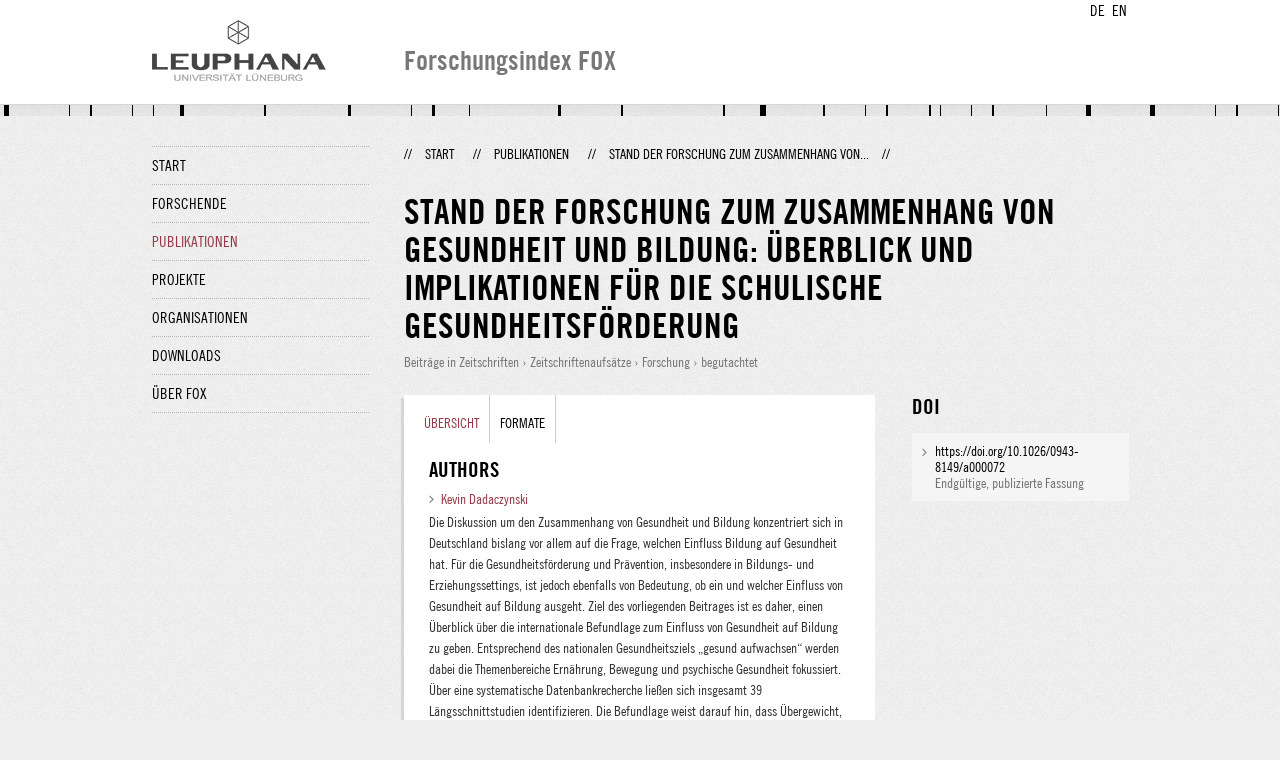

--- FILE ---
content_type: text/html;charset=UTF-8
request_url: http://fox.leuphana.de/portal/de/publications/stand-der-forschung-zum-zusammenhang-von-gesundheit-und-bildung(663beafc-a672-411f-a453-e7ea7b93171d).html
body_size: 7126
content:
<!DOCTYPE html PUBLIC "-//W3C//DTD XHTML 1.1//EN" "http://www.w3.org/TR/xhtml11/DTD/xhtml11.dtd"><html xmlns="http://www.w3.org/1999/xhtml" lang="de" xml:lang="de"><head>
			<meta http-equiv="Content-Type" content="text/html;charset=utf-8" />
			<title>Stand der Forschung zum Zusammenhang von Gesundheit und Bildung - Leuphana Universität Lüneburg</title><link type="text/css" rel="stylesheet" href="/portal/resources/style/css/combined/portal.css?stamp=1761971502116" /><script type="text/javascript" src="/portal/dwr/engine.js?stamp=1761971502116"></script><script type="text/javascript" src="/portal/dwr/interface/PureFacade.js?stamp=1761971502116"></script><script type="text/javascript" src="/portal/resources/style/lib/prototype.js?stamp=1761971502116"></script><script type="text/javascript" src="/portal/resources/style/js/atira.js?stamp=1761971502116"></script><script type="text/javascript" src="/portal/resources/style/js/atira_chart.js?stamp=1761971502116"></script><script type="text/javascript" src="/portal/dwr/interface/GraphFacade.js?stamp=1761971502116"></script><link type="text/css" rel="stylesheet" href="/portal/resources/style/css/combined/portal.css?stamp=1761971502116" /><script type="text/javascript" src="/portal/resources/style/js/jquery-3.1.1.min.js?stamp=1761971502116"></script><script type="text/javascript" src="/portal/resources/style/js/jquery.jcarousel.js?stamp=1761971502116"></script><script type="text/javascript" src="/portal/resources/style/js/site.js?stamp=1761971502116"></script><!-- start: head --><!-- end: head --><meta name="citation_title" content="Stand der Forschung zum Zusammenhang von Gesundheit und Bildung: Überblick und Implikationen für die schulische Gesundheitsförderung" /><meta name="citation_author" content="Kevin Dadaczynski" /><meta name="citation_author_email" content="dadaczynski@uni.leuphana.de" /><meta name="citation_author_orcid" content="0000-0002-7367-5362" /><meta name="citation_publication_date" content="2012/07/01" /><meta name="citation_doi" content="10.1026/0943-8149/a000072" /><meta name="citation_language" content="Deutsch" /><meta name="citation_keywords" content="education; HEALTH; Narrative review;  School health promotion" /><meta name="citation_keywords" content="Education; Health; Narrative review; School health promotion" /><meta name="citation_journal_title" content="European Journal of Health Psychology" /><meta name="citation_issn" content="2512-8442" /><meta name="citation_journal_abbrev" content="Zeitschrift für Gesundheitspsychologie" /><meta name="citation_publisher" content="Hogrefe Verlag" /><meta name="citation_volume" content="20" /><meta name="citation_issue" content="3" /><meta name="citation_firstpage" content="141" /><meta name="citation_lastpage" content="153" /></head><body class="de_DE de_DE de webkit">
            <div id="top">
                <div id="header">
                    <div class="wrapper clearfix">
                        <div id="portal-language-switch">
                             <ul>
                                    <li><a class="portal_link locale locale_de_DE selected" href="http://fox.leuphana.de/portal/de/publications/stand-der-forschung-zum-zusammenhang-von-gesundheit-und-bildung(663beafc-a672-411f-a453-e7ea7b93171d).html" title="DE"><span>DE</span></a></li>
                                    <li><a class="portal_link locale locale_en_GB" href="http://fox.leuphana.de/portal/en/publications/stand-der-forschung-zum-zusammenhang-von-gesundheit-und-bildung(663beafc-a672-411f-a453-e7ea7b93171d).html" title="EN"><span>EN</span></a></li>
                            </ul>
                        </div><a class="portal_link logo" href="http://www.leuphana.de/forschung"><span>
                            <img src="/portal/resources/style/gfx/leuphana-logo.png" alt="Leuphana Universität Lüneburg" /></span></a>
                        <div id="header-content" class="pull-right">
                            <span class="title">Forschungsindex FOX</span>
                        </div>
                    </div>
                </div>
                <div class="lines"></div>
            </div>
            <div id="container">
                <div class="wrapper">
                    <div class="clearfix">
                        <div class="sidebar pull-left">
                            <div id="secondary-menu">
                                <ul class="dotted-line">
                                    <li><a class="portal_link" href="http://fox.leuphana.de/portal/de/"><span>Start</span></a></li>
                                    <li><a class="portal_link" href="http://fox.leuphana.de/portal/de/persons/index.html"><span>Forschende</span></a>
                                    </li>
                                    <li class="selected"><a class="portal_link" href="http://fox.leuphana.de/portal/de/publications/index.html"><span>Publikationen</span></a>
                                    </li>
                                    <li><a class="portal_link" href="http://fox.leuphana.de/portal/de/projects/index.html"><span>Projekte</span></a>
                                    </li>
                                    <li><a class="portal_link" href="http://fox.leuphana.de/portal/de/organisations/index.html"><span>Organisationen</span></a></li>
                                    <li><a class="portal_link" href="http://fox.leuphana.de/portal/de/statistics.html"><span>Downloads</span></a></li>
                                    <li><a class="portal_link" href="http://fox.leuphana.de/portal/de/about.html"><span>Über FOX</span></a></li>
                                </ul>
                            </div>
                        </div>
                        <div id="content" class="full-width">
                            <ol class="breadcrumb">
                               <li class="separator">//</li>
                               <li><a class="portal_link" href="http://fox.leuphana.de/portal/de/"><span>Start</span></a></li>
                               <li class="separator">//</li>
			<li><a class="portal_link" href="http://fox.leuphana.de/portal/de/publications/index.html"><span>Publikationen</span></a></li>
            <li class="separator">//</li>
			<li class="selected">Stand der Forschung zum Zusammenhang von...</li>
                               <li class="separator">//</li>
                            </ol>
                            <div id="main">
            <div class="view publications_view clearfix">
                <div class="view_title"><div class="rendering rendering_researchoutput  rendering_researchoutput_compact rendering_researchoutput rendering_compact rendering_researchoutput_compact"><h2 class="title"><span>Stand der Forschung zum Zusammenhang von Gesundheit und Bildung: Überblick und Implikationen für die schulische Gesundheitsförderung</span></h2><p class="type"><span class="type_family">Publikation<span class="type_family_sep">: </span></span><span class="type_classification_parent">Beiträge in Zeitschriften<span class="type_parent_sep"> › </span></span><span class="type_classification">Zeitschriftenaufsätze</span><span class="type_classification"><span class="type_parent_sep"> › </span>Forschung</span><span class="type_classification"><span class="type_parent_sep"> › </span>begutachtet</span></p></div>
                </div>
                <div class="view_container">
                    <div class="view_content">
                        <div class="box">

			<ul class="tabs">
				<li class="selected"><a class="portal_link" href="http://fox.leuphana.de/portal/de/publications/stand-der-forschung-zum-zusammenhang-von-gesundheit-und-bildung(663beafc-a672-411f-a453-e7ea7b93171d).html"><span>Übersicht</span></a>
				</li>
				<li><a class="portal_link" href="http://fox.leuphana.de/portal/de/publications/stand-der-forschung-zum-zusammenhang-von-gesundheit-und-bildung(663beafc-a672-411f-a453-e7ea7b93171d)/export.html"><span>Formate</span></a>
				</li>
			</ul>
            <div class="tab_inner clearfix">
                        <h2 style="margin-top: 0;">Authors</h2><div class="rendering rendering_researchoutput  rendering_researchoutput_associatesauthorsclassifiedsummarizedlistportal rendering_contributiontojournal rendering_associatesauthorsclassifiedsummarizedlistportal rendering_contributiontojournal_associatesauthorsclassifiedsummarizedlistportal"><ul class="relations persons"><li><a rel="Person" href="http://fox.leuphana.de/portal/de/persons/kevin-dadaczynski(1f50faed-d2ce-4155-b5a3-9f8f23e2906e).html" class="link person"><span>Kevin Dadaczynski</span></a></li></ul></div><div class="rendering rendering_researchoutput  rendering_researchoutput_detailsportal rendering_contributiontojournal rendering_detailsportal rendering_contributiontojournal_detailsportal"><div class="abstract"><div class="textblock">Die Diskussion um den Zusammenhang von Gesundheit und Bildung konzentriert sich in Deutschland bislang vor allem auf die Frage, welchen Einfluss Bildung auf Gesundheit hat. Für die Gesundheitsförderung und Prävention, insbesondere in Bildungs- und Erziehungssettings, ist jedoch ebenfalls von Bedeutung, ob ein und welcher Einfluss von Gesundheit auf Bildung ausgeht. Ziel des vorliegenden Beitrages ist es daher, einen Überblick über die internationale Befundlage zum Einfluss von Gesundheit auf Bildung zu geben.  Entsprechend des nationalen Gesundheitsziels „gesund aufwachsen“ werden dabei die Themenbereiche Ernährung, Bewegung und psychische Gesundheit fokussiert. Über eine systematische Datenbankrecherche ließen sich insgesamt 39 Längsschnittstudien identifizieren. Die Befundlage weist darauf hin, dass Übergewicht, Adipositas, mangelnde körperliche Aktivität und psychische Probleme einen negativen Einfluss auf die Schulleistung (Schulnoten), die Schulanwesenheit, den Schulabschluss sowie auch die Aufnahme und den Abschluss eines Studiums haben können. Dabei ließen sich eine Reihe von bedeutsamen Drittvariablen identifizieren (z.B. Sozialstatus, Ausmaß an Stigmatisierung). Die Ergebnisse liefern Hinweise für eine empirische Bestätigung der Annahmen des Ansatzes der guten gesunden Schule und geben überdies Anregungen für die Implementation und Evaluation von Maßnahmen der schulischen Gesundheitsförderung. </div></div><div class="article"><table class="properties"><tbody><tr><th scope="row">Titel in Übersetzung</th><td>State of research on the relationship between health and education: An empirical overview and implications for school health promotion</td></tr><tr class="language"><th scope="row">Originalsprache</th><td>Deutsch</td></tr><tr><th scope="row">Zeitschrift</th><td><a rel="Journal" href="http://fox.leuphana.de/portal/de/journals/european-journal-of-health-psychology(441dbbc9-022a-4ccd-9a44-fd44a7383af4)/publications.html" class="link"><span>European Journal of Health Psychology</span></a></td></tr><tr><th scope="row">Jahrgang</th><td>20</td></tr><tr><th scope="row">Ausgabenummer</th><td>3</td></tr><tr><th scope="row">Seiten (von - bis)</th><td>141-153</td></tr><tr><th scope="row">Anzahl der Seiten</th><td>13</td></tr><tr><th scope="row">ISSN</th><td>2512-8442</td></tr><tr class="digital_object_identifiers"><th scope="row">DOIs</th><td><ul class="relations digital_object_identifiers"><li><a onclick="window.open(this.href, '_blank','noopener,noreferrer'); return false;" href="https://doi.org/10.1026/0943-8149/a000072" class="link"><span>https://doi.org/10.1026/0943-8149/a000072</span></a> </li></ul></td></tr><tr class="status"><th scope="row">Publikationsstatus</th><td><span class="prefix">Erschienen - </span><span class="date">01.07.2012</span></td></tr></tbody></table></div></div><div class="rendering rendering_keywordable rendering_keywordsextensionportal rendering_keywordable_keywordsextensionportal"><ul class="relations keywords"><h3 class="subheader">ASJC Scopus Sachgebiete</h3><li><strong><a href="http://fox.leuphana.de/portal/de/publications/browse.html?uri=/dk/atira/pure/subjectarea/asjc/2700/2738" class="link"><span>Psychiatrie und psychische Gesundheit</span></a></strong></li><li><strong><a href="http://fox.leuphana.de/portal/de/publications/browse.html?uri=/dk/atira/pure/subjectarea/asjc/3200/3203" class="link"><span>Klinische Psychologie</span></a></strong></li></ul><ul class="relations keywords"><h3 class="subheader">Ziele für nachhaltige Entwicklung</h3><li><strong><a href="http://fox.leuphana.de/portal/de/publications/browse.html?uri=/dk/atira/pure/sustainabledevelopmentgoals/good_health_and_well_being" class="link"><span>SDG 3 – Gute Gesundheit und Wohlergehen</span></a></strong></li><li><strong><a href="http://fox.leuphana.de/portal/de/publications/browse.html?uri=/dk/atira/pure/sustainabledevelopmentgoals/quality_education" class="link"><span>SDG 4 – Qualitativ hochwertige Bildung</span></a></strong></li></ul><ul class="relations keywords"><h3 class="subheader">Fachgebiete</h3><li><strong><a href="http://fox.leuphana.de/portal/de/publications/browse.html?uri=/dk/atira/pure/core/keywords/559092180" class="link"><span>Gesundheitswissenschaften</span></a></strong> - education, HEALTH, Narrative review,  School health promotion</li></ul></div><div class="rendering rendering_researchoutput  rendering_researchoutput_publicationrelationsportal rendering_contributiontojournal rendering_publicationrelationsportal rendering_contributiontojournal_publicationrelationsportal"><div class="zugehörige-aktivitäten"><h3 class="subheader">Zugehörige Aktivitäten</h3><ul class="relations"><li><div class="rendering rendering_activity  rendering_activity_compact rendering_activity rendering_compact rendering_activity_compact"><h2 class="title"><a rel="Attendance" href="http://fox.leuphana.de/portal/de/activities/armut-und-gesundheit--der-public-healthkongress-in-deutschland(6d9b2c3b-d515-44f2-9324-b6a73295a76a).html" class="link"><span>Armut und Gesundheit - Der Public Health-Kongress in Deutschland </span></a></h2><p class="type"><span class="type_family">Aktivität<span class="type_family_sep">: </span></span><span class="type_classification_parent">Wissenschaftliche und künstlerische Veranstaltungen<span class="type_parent_sep"> › </span></span><span class="type_classification">Konferenzen</span><span class="type_classification"><span class="type_parent_sep"> › </span>Forschung</span></p></div></li><li><div class="rendering rendering_activity  rendering_activity_compact rendering_activity rendering_compact rendering_activity_compact"><h2 class="title"><a rel="Attendance" href="http://fox.leuphana.de/portal/de/activities/20-kongress-fur-jugendmedizin--bvkj-2014(9dcad7a9-4108-4941-bebb-846ebe61821c).html" class="link"><span>20. Kongress für Jugendmedizin - bvkj 2014</span></a></h2><p class="type"><span class="type_family">Aktivität<span class="type_family_sep">: </span></span><span class="type_classification_parent">Wissenschaftliche und künstlerische Veranstaltungen<span class="type_parent_sep"> › </span></span><span class="type_classification">Konferenzen</span><span class="type_classification"><span class="type_parent_sep"> › </span>Forschung</span></p></div></li></ul></div></div>
            </div>
                        </div>
		<div class="related_content_box">
            <h2>In der gleichen Zeitschrift</h2>
            <div class="box related_content_box"><div class="rendering rendering_researchoutput  rendering_researchoutput_short rendering_contributiontojournal rendering_short rendering_contributiontojournal_short"><h2 class="title"><a rel="ContributionToJournal" href="http://fox.leuphana.de/portal/de/publications/social-support-in-online-peer-groups-for-celiac-disease(b6a2ba68-ffad-42e3-bc5b-21ef2a619e0c).html" class="link"><span>Social Support in Online Peer Groups for Celiac Disease</span></a></h2>Köstlin, D., <a rel="Person" href="http://fox.leuphana.de/portal/de/persons/birte-siem(1a0bc120-b03c-43ae-aae7-c061dcf47a5e).html" class="link person"><span>Siem, B.</span></a> &amp; Rohmann, A., <span class="date">01.07.2023</span>, <span class="journal">in: <a rel="Journal" href="http://fox.leuphana.de/portal/de/journals/european-journal-of-health-psychology(441dbbc9-022a-4ccd-9a44-fd44a7383af4)/publications.html" class="link"><span>European Journal of Health Psychology.</span></a></span> <span class="volume">30</span>, <span class="journalnumber">3</span>, <span class="pages">S. 138-143</span> <span class="numberofpages">6 S.</span><p class="type"><span class="type_family">Publikation<span class="type_family_sep">: </span></span><span class="type_classification_parent">Beiträge in Zeitschriften<span class="type_parent_sep"> › </span></span><span class="type_classification">Zeitschriftenaufsätze</span><span class="type_classification"><span class="type_parent_sep"> › </span>Forschung</span><span class="type_classification"><span class="type_parent_sep"> › </span>begutachtet</span></p></div><div class="rendering rendering_researchoutput  rendering_researchoutput_short rendering_contributiontojournal rendering_short rendering_contributiontojournal_short remoteorigin"><h2 class="title remoteorigin"><a rel="ContributionToJournal" href="http://fox.leuphana.de/portal/de/publications/psychometric-properties-of-the-german-short-version-of-the-maslach-burnout-inventory--student-survey(0c691973-8496-4056-ac01-66fa0e033157).html" class="link"><span>Psychometric Properties of the German Short Version of the Maslach Burnout Inventory - Student Survey</span></a></h2>Turhan, D., Scheunemann, A., Schnettler, T., Bäulke, L., Thies, D. O., Dresel, M., Fries, S., <a rel="Person" href="http://fox.leuphana.de/portal/de/persons/detlev-leutner(f434fa0f-9cc9-49ff-9625-62e475ee4360).html" class="link person"><span>Leutner, D.</span></a>, Wirth, J. &amp; Grunschel, C., <span class="date">01.04.2021</span>, <span class="journal">in: <a rel="Journal" href="http://fox.leuphana.de/portal/de/journals/european-journal-of-health-psychology(441dbbc9-022a-4ccd-9a44-fd44a7383af4)/publications.html" class="link"><span>European Journal of Health Psychology.</span></a></span> <span class="volume">28</span>, <span class="journalnumber">2</span>, <span class="pages">S. 45-58</span> <span class="numberofpages">14 S.</span><p class="type"><span class="type_family">Publikation<span class="type_family_sep">: </span></span><span class="type_classification_parent">Beiträge in Zeitschriften<span class="type_parent_sep"> › </span></span><span class="type_classification">Übersichtsarbeiten</span><span class="type_classification"><span class="type_parent_sep"> › </span>Forschung</span></p></div><div class="rendering rendering_researchoutput  rendering_researchoutput_short rendering_contributiontojournal rendering_short rendering_contributiontojournal_short"><h2 class="title"><a rel="ContributionToJournal" href="http://fox.leuphana.de/portal/de/publications/does-perceived-stress-affect-the-relationship-between-personality-and-sports-enjoyment(43c222a9-0079-465f-b5fd-b2abf9ce8e1b).html" class="link"><span>Does perceived stress affect the relationship between personality and sports enjoyment?</span></a></h2>Dunker, F., <a rel="Person" href="http://fox.leuphana.de/portal/de/persons/philipp-alexander-freund(2e9c33f6-9350-4d40-8de9-774213cb3b7f).html" class="link person"><span>Freund, P. A.</span></a> &amp; Engels, E. S., <span class="date">04.2020</span>, <span class="journal">in: <a rel="Journal" href="http://fox.leuphana.de/portal/de/journals/european-journal-of-health-psychology(441dbbc9-022a-4ccd-9a44-fd44a7383af4)/publications.html" class="link"><span>European Journal of Health Psychology.</span></a></span> <span class="volume">27</span>, <span class="journalnumber">2</span>, <span class="pages">S. 45-54</span> <span class="numberofpages">10 S.</span><p class="type"><span class="type_family">Publikation<span class="type_family_sep">: </span></span><span class="type_classification_parent">Beiträge in Zeitschriften<span class="type_parent_sep"> › </span></span><span class="type_classification">Zeitschriftenaufsätze</span><span class="type_classification"><span class="type_parent_sep"> › </span>Forschung</span><span class="type_classification"><span class="type_parent_sep"> › </span>begutachtet</span></p></div><div class="rendering rendering_researchoutput  rendering_researchoutput_short rendering_contributiontojournal rendering_short rendering_contributiontojournal_short"><h2 class="title"><a rel="ContributionToJournal" href="http://fox.leuphana.de/portal/de/publications/enhancing-employee-selfcare(8867055d-2f23-4dc7-bd35-bd1cffdd5afa).html" class="link"><span>Enhancing Employee Self-Care: The Moderating Effect of Personal Initiative on Health-Specific Leadership</span></a></h2>Horstmann, D., <span class="date">07.2018</span>, <span class="journal">in: <a rel="Journal" href="http://fox.leuphana.de/portal/de/journals/european-journal-of-health-psychology(441dbbc9-022a-4ccd-9a44-fd44a7383af4)/publications.html" class="link"><span>European Journal of Health Psychology.</span></a></span> <span class="volume">25</span>, <span class="journalnumber">3</span>, <span class="pages">S. 96-106</span> <span class="numberofpages">11 S.</span><p class="type"><span class="type_family">Publikation<span class="type_family_sep">: </span></span><span class="type_classification_parent">Beiträge in Zeitschriften<span class="type_parent_sep"> › </span></span><span class="type_classification">Zeitschriftenaufsätze</span><span class="type_classification"><span class="type_parent_sep"> › </span>Forschung</span><span class="type_classification"><span class="type_parent_sep"> › </span>begutachtet</span></p></div>
            </div>
            <h2>Weitere Publikationen dieser Person(en)</h2>
            <div class="box related_content_box"><div class="rendering rendering_researchoutput  rendering_researchoutput_short rendering_contributiontojournal rendering_short rendering_contributiontojournal_short"><h2 class="title"><a rel="ContributionToJournal" href="http://fox.leuphana.de/portal/de/publications/digitale-gesundheitskompetenz-an-schulen-entwicklung-eines-selbstbewertungsinstruments-zur-erfassung-organisationaler-bedingungen(e2376a82-f35a-46a8-b553-3e3516e94103).html" class="link"><span>Digitale Gesundheitskompetenz an Schulen. Entwicklung eines Selbstbewertungsinstruments zur Erfassung organisationaler Bedingungen</span></a></h2>Hartmann, A., <a rel="Person" href="http://fox.leuphana.de/portal/de/persons/lisabritt-fischer(2f5ebe00-1fac-4198-90cd-a643bb988120).html" class="link person"><span>Fischer, L.</span></a>, Rangnow, P., Stauch, L., Renninger, D., Okan, O. &amp; <a rel="Person" href="http://fox.leuphana.de/portal/de/persons/kevin-dadaczynski(1f50faed-d2ce-4155-b5a3-9f8f23e2906e).html" class="link person"><span>Dadaczynski, K.</span></a>, <span class="date">2025</span>, (Angenommen/Im Druck) <span class="journal">in: <a rel="Journal" href="http://fox.leuphana.de/portal/de/journals/pravention-und-gesundheitsfoerderung(bb35e20f-3a3c-4b93-be76-282c81550b04)/publications.html" class="link"><span>Pravention und Gesundheitsforderung.</span></a></span><p class="type"><span class="type_family">Publikation<span class="type_family_sep">: </span></span><span class="type_classification_parent">Beiträge in Zeitschriften<span class="type_parent_sep"> › </span></span><span class="type_classification">Zeitschriftenaufsätze</span><span class="type_classification"><span class="type_parent_sep"> › </span>Forschung</span><span class="type_classification"><span class="type_parent_sep"> › </span>begutachtet</span></p></div><div class="rendering rendering_researchoutput  rendering_researchoutput_short rendering_contributiontojournal rendering_short rendering_contributiontojournal_short"><h2 class="title"><a rel="ContributionToJournal" href="http://fox.leuphana.de/portal/de/publications/digital-health-literacy-of-children-and-adolescents-and-its-association-with-sociodemographic-factors(c52fa0c6-4f45-4a16-adf1-20b67d3e193e).html" class="link"><span>Digital Health Literacy of Children and Adolescents and Its Association With Sociodemographic Factors: Representative Study Findings From Germany</span></a></h2>Stauch, L., Renninger, D., Rangnow, P., Hartmann, A., <a rel="Person" href="http://fox.leuphana.de/portal/de/persons/lisabritt-fischer(2f5ebe00-1fac-4198-90cd-a643bb988120).html" class="link person"><span>Fischer, L.</span></a>, <a rel="Person" href="http://fox.leuphana.de/portal/de/persons/kevin-dadaczynski(1f50faed-d2ce-4155-b5a3-9f8f23e2906e).html" class="link person"><span>Dadaczynski, K.</span></a> &amp; Okan, O., <span class="date">05.05.2025</span>, <span class="journal">in: <a rel="Journal" href="http://fox.leuphana.de/portal/de/journals/journal-of-medical-internet-research(ec53fbe8-810d-4f17-939f-89b50152556e)/publications.html" class="link"><span>Journal of Medical Internet Research.</span></a></span> <span class="volume">27</span>, <span class="numberofpages">15 S.</span>, e69170.<p class="type"><span class="type_family">Publikation<span class="type_family_sep">: </span></span><span class="type_classification_parent">Beiträge in Zeitschriften<span class="type_parent_sep"> › </span></span><span class="type_classification">Zeitschriftenaufsätze</span><span class="type_classification"><span class="type_parent_sep"> › </span>Forschung</span><span class="type_classification"><span class="type_parent_sep"> › </span>begutachtet</span></p></div><div class="rendering rendering_researchoutput  rendering_researchoutput_short rendering_contributiontojournal rendering_short rendering_contributiontojournal_short"><h2 class="title"><a rel="ContributionToJournal" href="http://fox.leuphana.de/portal/de/publications/editorial(909330ab-67ce-455f-80db-4e3a963f6557).html" class="link"><span>Editorial: Challenges and advances in global school health promotion</span></a></h2>Rosário, R. &amp; <a rel="Person" href="http://fox.leuphana.de/portal/de/persons/kevin-dadaczynski(1f50faed-d2ce-4155-b5a3-9f8f23e2906e).html" class="link person"><span>Dadaczynski, K.</span></a>, <span class="date">10.03.2025</span>, <span class="journal">in: <a rel="Journal" href="http://fox.leuphana.de/portal/de/journals/frontiers-in-public-health(65974ab0-99e0-4b16-9006-82df4de141eb)/publications.html" class="link"><span>Frontiers in Public Health.</span></a></span> <span class="volume">13</span>, <span class="numberofpages">3 S.</span>, 1575547.<p class="type"><span class="type_family">Publikation<span class="type_family_sep">: </span></span><span class="type_classification_parent">Beiträge in Zeitschriften<span class="type_parent_sep"> › </span></span><span class="type_classification">Andere (Vorworte. Editoral u.ä.)</span><span class="type_classification"><span class="type_parent_sep"> › </span>Forschung</span></p></div><div class="rendering rendering_researchoutput  rendering_researchoutput_short rendering_contributiontojournal rendering_short rendering_contributiontojournal_short"><h2 class="title"><a rel="ContributionToJournal" href="http://fox.leuphana.de/portal/de/publications/erratum-zu(c2e62c17-71b4-4902-a617-b0e997b7460a).html" class="link"><span>Erratum zu: Problematische Nutzung digitaler Medien und Gesundheitskompetenz von Schülerinnen und Schülern in Deutschland. Befunde der HBSC-Studie 2022 (Bundesgesundheitsblatt - Gesundheitsforschung - Gesundheitsschutz, (2025), 68, 3, (302-312), 10.1007/s00103-025-04008-6)</span></a></h2><span>HBSC-Studienverbund Deutschland</span>, <a rel="Person" href="http://fox.leuphana.de/portal/de/persons/kevin-dadaczynski(1f50faed-d2ce-4155-b5a3-9f8f23e2906e).html" class="link person"><span>Dadaczynski, K.</span></a>, Kaman, A., Ravens-Sieberer, U. &amp; Bilz, L., <span class="date">05.2025</span>, <span class="journal">in: <a rel="Journal" href="http://fox.leuphana.de/portal/de/journals/bundesgesundheitsblatt--gesundheitsforschung--gesundheitsschutz(82d7a72a-32a9-4765-a4ec-a034e3c600e6)/publications.html" class="link"><span>Bundesgesundheitsblatt - Gesundheitsforschung - Gesundheitsschutz.</span></a></span> <span class="volume">68</span>, <span class="journalnumber">5</span>, <span class="pages">S. 560</span> <span class="numberofpages">1 S.</span><p class="type"><span class="type_family">Publikation<span class="type_family_sep">: </span></span><span class="type_classification_parent">Beiträge in Zeitschriften<span class="type_parent_sep"> › </span></span><span class="type_classification">Kommentare / Debatten / Berichte</span><span class="type_classification"><span class="type_parent_sep"> › </span>Forschung</span></p></div><div class="rendering rendering_researchoutput  rendering_researchoutput_short rendering_workingpaper rendering_short rendering_workingpaper_short"><h2 class="title"><a rel="WorkingPaper" href="http://fox.leuphana.de/portal/de/publications/abschlussbericht-zur-onlinebefragung-mehr-zeit-fur-gute-schule(cf12efec-728c-42a6-955e-e4683041812a).html" class="link"><span>Abschlussbericht zur Online-Befragung "Mehr Zeit für gute Schule"</span></a></h2><a rel="Person" href="http://fox.leuphana.de/portal/de/persons/peter-paulus(096dd3d9-3157-477e-b56f-6b420ffb7245).html" class="link person"><span>Paulus, P.</span></a>, Horstmann, D., <a rel="Person" href="http://fox.leuphana.de/portal/de/persons/cordula-baydar(54b8ad30-06cd-4160-8389-f4fb23610826).html" class="link person"><span>Baydar, C.</span></a> &amp; <a rel="Person" href="http://fox.leuphana.de/portal/de/persons/kevin-dadaczynski(1f50faed-d2ce-4155-b5a3-9f8f23e2906e).html" class="link person"><span>Dadaczynski, K.</span></a>, <span class="date">03.2017</span>, Lüneburg: <span>Zentrum für Angewandte Gesundheitswissenschaften (ZAG)</span>, <span class="numberofpages">124 S.</span><p class="type"><span class="type_family">Publikation<span class="type_family_sep">: </span></span><span class="type_classification_parent">Arbeits- oder Diskussionspapiere und Berichte<span class="type_parent_sep"> › </span></span><span class="type_classification">Projektberichte</span><span class="type_classification"><span class="type_parent_sep"> › </span>Lehre</span></p></div>
            </div>
		</div>
                    </div>
                    <div class="view_sidebar"><div class="rendering rendering_researchoutput  rendering_researchoutput_versioneddocumentandlinkextensionanddoiportal rendering_contributiontojournal rendering_versioneddocumentandlinkextensionanddoiportal rendering_contributiontojournal_versioneddocumentandlinkextensionanddoiportal"><h3 class="subheader">DOI</h3><ul class="relations links digital_object_identifiers"><li class="embargo_date_ended available closed "><a onclick="window.open(this.href, '_blank','noopener,noreferrer'); return false;" href="https://doi.org/10.1026/0943-8149/a000072" class="link"><span>https://doi.org/10.1026/0943-8149/a000072</span></a> <p class="dimmed">Endgültige, publizierte Fassung</p></li></ul></div>
                    </div>
                </div>
            </div>
                            </div>
                        </div>
                    </div>
                    <div id="footer"><div id="footer" style="width:100%"><div id="footer_left" style=" width:500px; float:left">Forschungsindex und Repositorium der Leuphana Universität Lüneburg <br>Betreuung: Leuphana Forschungsservice (Leitung: Dipl.-Oec. Anke Zerm)<br><a href="http://fox.leuphana.de/portal/de/about.html">Nutzungshinweise | <a href="http://www.leuphana.de/impressum.html" target="_blank" class="external-link-new-window">Zentrales Impressum der Universität</a><p></div><div id="footer_right" style="position:absolute; width:200px; right:0px"><div style="text-align:right">Feedback: <a title="pure@leuphana.de" href="mailto:pure@leuphana.de">pure@leuphana.de</a><br>Zum Login <a class="login" href="http://pure.leuphana.de/admin/workspace.xhtml" target="_blank" class="external-link-new-window">Forschungsdatenbank Pure</a></p></div></div></div>
                    </div>
                </div>
            </div>
<script type="text/javascript">(function(i,s,o,g,r,a,m){i['GoogleAnalyticsObject']=r;i[r]=i[r]||function(){(i[r].q=i[r].q||[]).push(arguments)},i[r].l=1*new Date();a=s.createElement(o),m=s.getElementsByTagName(o)[0];a.async=1;a.src=g;m.parentNode.insertBefore(a,m)})(window,document,'script','//www.google-analytics.com/analytics.js','ga');ga('create', 'UA-XXXXXX-X', { 'cookieDomain': document.location.hostname });ga('require', 'displayfeatures');ga('set', 'anonymizeIp', true);ga('set', 'anonymizeIp', true);ga('send', 'pageview');</script>
</body></html>